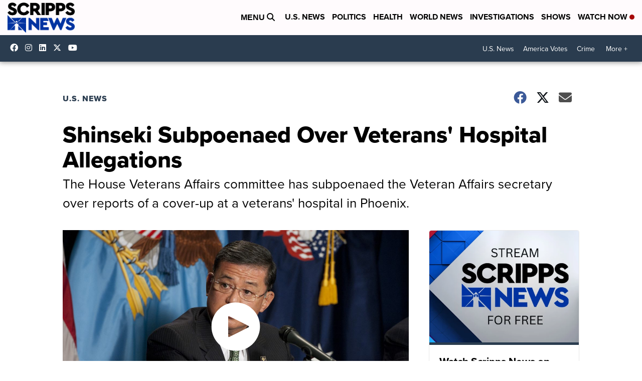

--- FILE ---
content_type: application/javascript; charset=utf-8
request_url: https://fundingchoicesmessages.google.com/f/AGSKWxXyGZODdzSjXBoaPHORZ4zWyA3CG9-mLce1EyeJ633Gh75x1hXVFAiqdeacKE7TAEgCwQmYmix7FPIkcdaPCf8_ZSik7GeVTdklTNQZABoq7WUDPm_9och7svNOGaSepiv7649oiCoPYvMyfjxNyO0bOB3CYa2EZKsxDH0RAd51L0UAomQr69hL14ha/_/ad1place./singleadextension./ad_300250./768x90.=120x600;
body_size: -1292
content:
window['ff1478ae-f14f-4b31-b0a6-e1ad4ab27ca2'] = true;